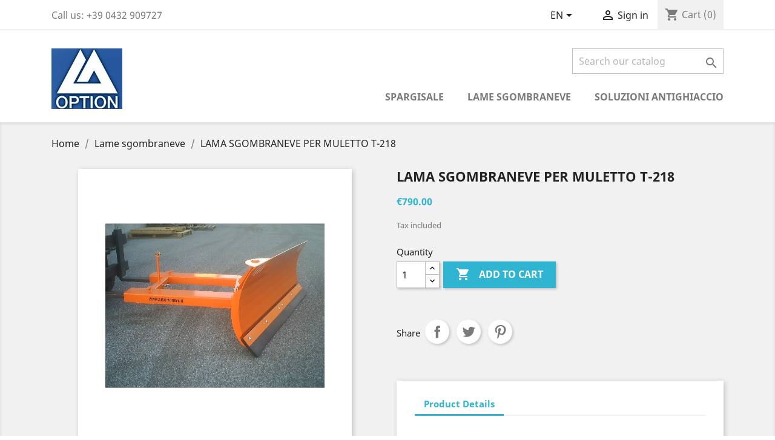

--- FILE ---
content_type: text/html; charset=utf-8
request_url: https://shop-rischioneve.it/en/lame-sgombraneve/54-lama-sgombraneve-per-muletto-t-218.html
body_size: 64018
content:
<!doctype html>
<html lang="en">

  <head>
    
       
<!-- Google Tag Manager -->
<script>(function(w,d,s,l,i){w[l]=w[l]||[];w[l].push({'gtm.start':
new Date().getTime(),event:'gtm.js'});var f=d.getElementsByTagName(s)[0],
j=d.createElement(s),dl=l!='dataLayer'?'&l='+l:'';j.async=true;j.src=
'https://www.googletagmanager.com/gtm.js?id='+i+dl;f.parentNode.insertBefore(j,f);
})(window,document,'script','dataLayer','GTM-NXKL3F7');</script>
<!-- End Google Tag Manager -->


 
  <meta charset="utf-8">


  <meta http-equiv="x-ua-compatible" content="ie=edge">


<meta name="google-site-verification" content="HgbDcd2dt8osacOCIVLrANZfWFRBxGJJp7fQV2ZHIXg" /><!-- Insacchettatrice -->
<meta name="google-site-verification" content="gZCHChFhAtKYjJe0tN5G-55emLHIG6hVpojPEs9ZmtM" /><!-- Rischio esondazione -->
<meta name="google-site-verification" content="0U5asWuEcPik_hMvupgddIF_lsIiPBZZ69qYEB4-Bdo" /><!-- Rischio neve -->



  <link rel="canonical" href="https://shop-rischioneve.it/en/lame-sgombraneve/54-lama-sgombraneve-per-muletto-t-218.html">

  <title>LAMA SGOMBRANEVE PER MULETTO T-218</title>
  <meta name="description" content="">
  <meta name="keywords" content="">
      
                  <link rel="alternate" href="https://shop-rischioneve.it/it/lame-sgombraneve/54-lama-sgombraneve-per-muletto-t-218.html" hreflang="it">
                  <link rel="alternate" href="https://shop-rischioneve.it/en/lame-sgombraneve/54-lama-sgombraneve-per-muletto-t-218.html" hreflang="en-US">
        



  <meta name="viewport" content="width=device-width, initial-scale=1">



  <link rel="icon" type="image/vnd.microsoft.icon" href="/img/favicon.ico?1615799517">
  <link rel="shortcut icon" type="image/x-icon" href="/img/favicon.ico?1615799517">



    <link rel="stylesheet" href="https://shop-rischioneve.it/themes/classic/assets/css/theme.css" type="text/css" media="all">
  <link rel="stylesheet" href="https://shop-rischioneve.it/modules/blockreassurance/views/dist/front.css" type="text/css" media="all">
  <link rel="stylesheet" href="/modules/ps_checkout/views/css/payments.css?version=3.6.1" type="text/css" media="all">
  <link rel="stylesheet" href="https://shop-rischioneve.it/modules/ps_socialfollow/views/css/ps_socialfollow.css" type="text/css" media="all">
  <link rel="stylesheet" href="https://shop-rischioneve.it/modules/nexixpay/views/css/front.css" type="text/css" media="all">
  <link rel="stylesheet" href="https://shop-rischioneve.it/modules/itcelinvoicefields/views/css/itcelinvoicefields_front.css" type="text/css" media="all">
  <link rel="stylesheet" href="https://shop-rischioneve.it/js/jquery/ui/themes/base/minified/jquery-ui.min.css" type="text/css" media="all">
  <link rel="stylesheet" href="https://shop-rischioneve.it/js/jquery/ui/themes/base/minified/jquery.ui.theme.min.css" type="text/css" media="all">
  <link rel="stylesheet" href="https://shop-rischioneve.it/modules/ps_imageslider/css/homeslider.css" type="text/css" media="all">
  <link rel="stylesheet" href="https://shop-rischioneve.it/themes/classic/assets/css/custom.css" type="text/css" media="all">




  

  <script type="text/javascript">
        var prestashop = {"cart":{"products":[],"totals":{"total":{"type":"total","label":"Total","amount":0,"value":"\u20ac0.00"},"total_including_tax":{"type":"total","label":"Total (tax incl.)","amount":0,"value":"\u20ac0.00"},"total_excluding_tax":{"type":"total","label":"Total (tax excl.)","amount":0,"value":"\u20ac0.00"}},"subtotals":{"products":{"type":"products","label":"Subtotal","amount":0,"value":"\u20ac0.00"},"discounts":null,"shipping":{"type":"shipping","label":"Shipping","amount":0,"value":"Free"},"tax":null},"products_count":0,"summary_string":"0 items","vouchers":{"allowed":0,"added":[]},"discounts":[],"minimalPurchase":0,"minimalPurchaseRequired":""},"currency":{"name":"Euro","iso_code":"EUR","iso_code_num":"978","sign":"\u20ac"},"customer":{"lastname":null,"firstname":null,"email":null,"birthday":null,"newsletter":null,"newsletter_date_add":null,"optin":null,"website":null,"company":null,"siret":null,"ape":null,"is_logged":false,"gender":{"type":null,"name":null},"addresses":[]},"language":{"name":"EN","iso_code":"en","locale":"en-US","language_code":"en-US","is_rtl":"0","date_format_lite":"Y-m-d","date_format_full":"Y-m-d H:i:s","id":2},"page":{"title":"","canonical":null,"meta":{"title":"LAMA SGOMBRANEVE PER MULETTO T-218","description":"","keywords":"","robots":"index"},"page_name":"product","body_classes":{"lang-en":true,"lang-rtl":false,"country-IT":true,"currency-EUR":true,"layout-full-width":true,"page-product":true,"tax-display-enabled":true,"product-id-54":true,"product-LAMA SGOMBRANEVE PER MULETTO T-218":true,"product-id-category-26":true,"product-id-manufacturer-0":true,"product-id-supplier-0":true,"product-available-for-order":true},"admin_notifications":[]},"shop":{"name":"OPTION s.r.l.","logo":"\/img\/option-logo-1571316957.jpg","stores_icon":"\/img\/logo_stores.png","favicon":"\/img\/favicon.ico"},"urls":{"base_url":"https:\/\/shop-rischioneve.it\/","current_url":"https:\/\/shop-rischioneve.it\/en\/lame-sgombraneve\/54-lama-sgombraneve-per-muletto-t-218.html","shop_domain_url":"https:\/\/shop-rischioneve.it","img_ps_url":"https:\/\/shop-rischioneve.it\/img\/","img_cat_url":"https:\/\/shop-rischioneve.it\/img\/c\/","img_lang_url":"https:\/\/shop-rischioneve.it\/img\/l\/","img_prod_url":"https:\/\/shop-rischioneve.it\/img\/p\/","img_manu_url":"https:\/\/shop-rischioneve.it\/img\/m\/","img_sup_url":"https:\/\/shop-rischioneve.it\/img\/su\/","img_ship_url":"https:\/\/shop-rischioneve.it\/img\/s\/","img_store_url":"https:\/\/shop-rischioneve.it\/img\/st\/","img_col_url":"https:\/\/shop-rischioneve.it\/img\/co\/","img_url":"https:\/\/shop-rischioneve.it\/themes\/classic\/assets\/img\/","css_url":"https:\/\/shop-rischioneve.it\/themes\/classic\/assets\/css\/","js_url":"https:\/\/shop-rischioneve.it\/themes\/classic\/assets\/js\/","pic_url":"https:\/\/shop-rischioneve.it\/upload\/","pages":{"address":"https:\/\/shop-rischioneve.it\/en\/indirizzo","addresses":"https:\/\/shop-rischioneve.it\/en\/indirizzi","authentication":"https:\/\/shop-rischioneve.it\/en\/login","cart":"https:\/\/shop-rischioneve.it\/en\/carrello","category":"https:\/\/shop-rischioneve.it\/en\/index.php?controller=category","cms":"https:\/\/shop-rischioneve.it\/en\/index.php?controller=cms","contact":"https:\/\/shop-rischioneve.it\/en\/contattaci","discount":"https:\/\/shop-rischioneve.it\/en\/buoni-sconto","guest_tracking":"https:\/\/shop-rischioneve.it\/en\/tracciatura-ospite","history":"https:\/\/shop-rischioneve.it\/en\/cronologia-ordini","identity":"https:\/\/shop-rischioneve.it\/en\/dati-personali","index":"https:\/\/shop-rischioneve.it\/en\/","my_account":"https:\/\/shop-rischioneve.it\/en\/account","order_confirmation":"https:\/\/shop-rischioneve.it\/en\/conferma-ordine","order_detail":"https:\/\/shop-rischioneve.it\/en\/index.php?controller=order-detail","order_follow":"https:\/\/shop-rischioneve.it\/en\/segui-ordine","order":"https:\/\/shop-rischioneve.it\/en\/ordine","order_return":"https:\/\/shop-rischioneve.it\/en\/index.php?controller=order-return","order_slip":"https:\/\/shop-rischioneve.it\/en\/buono-ordine","pagenotfound":"https:\/\/shop-rischioneve.it\/en\/pagina-non-trovata","password":"https:\/\/shop-rischioneve.it\/en\/recupero-password","pdf_invoice":"https:\/\/shop-rischioneve.it\/en\/index.php?controller=pdf-invoice","pdf_order_return":"https:\/\/shop-rischioneve.it\/en\/index.php?controller=pdf-order-return","pdf_order_slip":"https:\/\/shop-rischioneve.it\/en\/index.php?controller=pdf-order-slip","prices_drop":"https:\/\/shop-rischioneve.it\/en\/offerte","product":"https:\/\/shop-rischioneve.it\/en\/index.php?controller=product","search":"https:\/\/shop-rischioneve.it\/en\/ricerca","sitemap":"https:\/\/shop-rischioneve.it\/en\/Mappa del sito","stores":"https:\/\/shop-rischioneve.it\/en\/negozi","supplier":"https:\/\/shop-rischioneve.it\/en\/fornitori","register":"https:\/\/shop-rischioneve.it\/en\/login?create_account=1","order_login":"https:\/\/shop-rischioneve.it\/en\/ordine?login=1"},"alternative_langs":{"it":"https:\/\/shop-rischioneve.it\/it\/lame-sgombraneve\/54-lama-sgombraneve-per-muletto-t-218.html","en-US":"https:\/\/shop-rischioneve.it\/en\/lame-sgombraneve\/54-lama-sgombraneve-per-muletto-t-218.html"},"theme_assets":"\/themes\/classic\/assets\/","actions":{"logout":"https:\/\/shop-rischioneve.it\/en\/?mylogout="},"no_picture_image":{"bySize":{"small_default":{"url":"https:\/\/shop-rischioneve.it\/img\/p\/en-default-small_default.jpg","width":98,"height":98},"cart_default":{"url":"https:\/\/shop-rischioneve.it\/img\/p\/en-default-cart_default.jpg","width":125,"height":125},"home_default":{"url":"https:\/\/shop-rischioneve.it\/img\/p\/en-default-home_default.jpg","width":250,"height":250},"medium_default":{"url":"https:\/\/shop-rischioneve.it\/img\/p\/en-default-medium_default.jpg","width":452,"height":452},"large_default":{"url":"https:\/\/shop-rischioneve.it\/img\/p\/en-default-large_default.jpg","width":800,"height":800}},"small":{"url":"https:\/\/shop-rischioneve.it\/img\/p\/en-default-small_default.jpg","width":98,"height":98},"medium":{"url":"https:\/\/shop-rischioneve.it\/img\/p\/en-default-home_default.jpg","width":250,"height":250},"large":{"url":"https:\/\/shop-rischioneve.it\/img\/p\/en-default-large_default.jpg","width":800,"height":800},"legend":""}},"configuration":{"display_taxes_label":true,"display_prices_tax_incl":true,"is_catalog":false,"show_prices":true,"opt_in":{"partner":false},"quantity_discount":{"type":"discount","label":"Discount"},"voucher_enabled":0,"return_enabled":0},"field_required":[],"breadcrumb":{"links":[{"title":"Home","url":"https:\/\/shop-rischioneve.it\/en\/"},{"title":"Lame sgombraneve","url":"https:\/\/shop-rischioneve.it\/en\/26-lame-sgombraneve"},{"title":"LAMA SGOMBRANEVE PER MULETTO T-218","url":"https:\/\/shop-rischioneve.it\/en\/lame-sgombraneve\/54-lama-sgombraneve-per-muletto-t-218.html"}],"count":3},"link":{"protocol_link":"https:\/\/","protocol_content":"https:\/\/"},"time":1768855255,"static_token":"9f8020379d7386658c536bcb2ffec00b","token":"e3bc33aeb247908c3a23e32d1ed7948e"};
        var ps_checkout3dsEnabled = true;
        var ps_checkoutAutoRenderDisabled = false;
        var ps_checkoutCancelUrl = "https:\/\/shop-rischioneve.it\/en\/module\/ps_checkout\/cancel";
        var ps_checkoutCardBrands = ["MASTERCARD","VISA","AMEX"];
        var ps_checkoutCardFundingSourceImg = "\/modules\/ps_checkout\/views\/img\/payment-cards.png";
        var ps_checkoutCardLogos = {"AMEX":"\/modules\/ps_checkout\/views\/img\/amex.svg","CB_NATIONALE":"\/modules\/ps_checkout\/views\/img\/cb.svg","DINERS":"\/modules\/ps_checkout\/views\/img\/diners.svg","DISCOVER":"\/modules\/ps_checkout\/views\/img\/discover.svg","JCB":"\/modules\/ps_checkout\/views\/img\/jcb.svg","MAESTRO":"\/modules\/ps_checkout\/views\/img\/maestro.svg","MASTERCARD":"\/modules\/ps_checkout\/views\/img\/mastercard.svg","UNIONPAY":"\/modules\/ps_checkout\/views\/img\/unionpay.svg","VISA":"\/modules\/ps_checkout\/views\/img\/visa.svg"};
        var ps_checkoutCartProductCount = 0;
        var ps_checkoutCheckUrl = "https:\/\/shop-rischioneve.it\/en\/module\/ps_checkout\/check";
        var ps_checkoutCheckoutTranslations = {"checkout.go.back.link.title":"Go back to the Checkout","checkout.go.back.label":"Checkout","checkout.card.payment":"Card payment","checkout.page.heading":"Order summary","checkout.cart.empty":"Your shopping cart is empty.","checkout.page.subheading.card":"Card","checkout.page.subheading.paypal":"PayPal","checkout.payment.by.card":"You have chosen to pay by Card.","checkout.payment.by.paypal":"You have chosen to pay by PayPal.","checkout.order.summary":"Here is a short summary of your order:","checkout.order.amount.total":"The total amount of your order comes to","checkout.order.included.tax":"(tax incl.)","checkout.order.confirm.label":"Please confirm your order by clicking &quot;I confirm my order&quot;.","paypal.hosted-fields.label.card-name":"Card holder name","paypal.hosted-fields.placeholder.card-name":"Card holder name","paypal.hosted-fields.label.card-number":"Card number","paypal.hosted-fields.placeholder.card-number":"Card number","paypal.hosted-fields.label.expiration-date":"Expiry date","paypal.hosted-fields.placeholder.expiration-date":"MM\/YY","paypal.hosted-fields.label.cvv":"CVC","paypal.hosted-fields.placeholder.cvv":"XXX","payment-method-logos.title":"100% secure payments","express-button.cart.separator":"or","express-button.checkout.express-checkout":"Express Checkout","error.paypal-sdk":"No PayPal Javascript SDK Instance","checkout.payment.others.link.label":"Other payment methods","checkout.payment.others.confirm.button.label":"I confirm my order","checkout.form.error.label":"There was an error during the payment. Please try again or contact the support.","loader-component.label.header":"Thanks for your purchase!","loader-component.label.body":"Please wait, we are processing your payment","error.paypal-sdk.contingency.cancel":"Card holder authentication canceled, please choose another payment method or try again.","error.paypal-sdk.contingency.error":"An error occurred on card holder authentication, please choose another payment method or try again.","error.paypal-sdk.contingency.failure":"Card holder authentication failed, please choose another payment method or try again.","error.paypal-sdk.contingency.unknown":"Card holder authentication cannot be checked, please choose another payment method or try again."};
        var ps_checkoutCheckoutUrl = "https:\/\/shop-rischioneve.it\/en\/ordine";
        var ps_checkoutConfirmUrl = "https:\/\/shop-rischioneve.it\/en\/conferma-ordine";
        var ps_checkoutCreateUrl = "https:\/\/shop-rischioneve.it\/en\/module\/ps_checkout\/create";
        var ps_checkoutCspNonce = "";
        var ps_checkoutExpressCheckoutCartEnabled = false;
        var ps_checkoutExpressCheckoutOrderEnabled = false;
        var ps_checkoutExpressCheckoutProductEnabled = false;
        var ps_checkoutExpressCheckoutSelected = false;
        var ps_checkoutExpressCheckoutUrl = "https:\/\/shop-rischioneve.it\/en\/module\/ps_checkout\/ExpressCheckout";
        var ps_checkoutFundingSource = "paypal";
        var ps_checkoutFundingSourcesSorted = ["paylater","paypal","blik"];
        var ps_checkoutHostedFieldsContingencies = "SCA_WHEN_REQUIRED";
        var ps_checkoutHostedFieldsEnabled = false;
        var ps_checkoutHostedFieldsSelected = false;
        var ps_checkoutLoaderImage = "\/modules\/ps_checkout\/views\/img\/loader.svg";
        var ps_checkoutPartnerAttributionId = "PrestaShop_Cart_PSXO_PSDownload";
        var ps_checkoutPayLaterCartPageButtonEnabled = false;
        var ps_checkoutPayLaterCategoryPageBannerEnabled = false;
        var ps_checkoutPayLaterHomePageBannerEnabled = false;
        var ps_checkoutPayLaterOrderPageBannerEnabled = false;
        var ps_checkoutPayLaterOrderPageButtonEnabled = false;
        var ps_checkoutPayLaterOrderPageMessageEnabled = false;
        var ps_checkoutPayLaterProductPageBannerEnabled = false;
        var ps_checkoutPayLaterProductPageButtonEnabled = false;
        var ps_checkoutPayLaterProductPageMessageEnabled = false;
        var ps_checkoutPayPalButtonConfiguration = {"shape":"pill","label":"pay","color":"gold"};
        var ps_checkoutPayPalOrderId = "";
        var ps_checkoutPayPalSdkConfig = {"clientId":"AXjYFXWyb4xJCErTUDiFkzL0Ulnn-bMm4fal4G-1nQXQ1ZQxp06fOuE7naKUXGkq2TZpYSiI9xXbs4eo","merchantId":"PWPBMBM5CK5WJ","currency":"EUR","intent":"capture","commit":"false","vault":"false","integrationDate":"2022-14-06","dataPartnerAttributionId":"PrestaShop_Cart_PSXO_PSDownload","dataCspNonce":"","dataEnable3ds":"true","disableFunding":"bancontact,card,eps,giropay,ideal,mybank,p24","enableFunding":"paylater","components":"marks,funding-eligibility"};
        var ps_checkoutPayWithTranslations = {"paylater":"Pay in installments with PayPal Pay Later","paypal":"Pay with a PayPal account","blik":"Pay by BLIK"};
        var ps_checkoutPaymentMethodLogosTitleImg = "\/modules\/ps_checkout\/views\/img\/lock_checkout.svg";
        var ps_checkoutRenderPaymentMethodLogos = true;
        var ps_checkoutValidateUrl = "https:\/\/shop-rischioneve.it\/en\/module\/ps_checkout\/validate";
        var ps_checkoutVersion = "3.6.1";
        var psemailsubscription_subscription = "https:\/\/shop-rischioneve.it\/en\/module\/ps_emailsubscription\/subscription";
        var psr_icon_color = "#F19D76";
      </script>



  <script type="text/javascript">
    var show_warning_info = "";
    var show_warning_text = "You haven't insert Electronic Invoice Fields (PEC/SDI code) for One or more saved address. Edit your Addresses abd insert theese data in order to be able to receive the order's Electronic Invoice.";
    var errorDni = "The dni field is not valid";
    var errorVat = "The vat number field is not valid";
    var sdiError = "The SDI code field is not valid (7 alphanumeric chatacters)";
    var sdiErrorPA = "The SDI code field is not valid (6 alphanumeric chatacters)"
</script>
  <script type="text/javascript">
    (window.gaDevIds=window.gaDevIds||[]).push('d6YPbH');
    (function(i,s,o,g,r,a,m){i['GoogleAnalyticsObject']=r;i[r]=i[r]||function(){
      (i[r].q=i[r].q||[]).push(arguments)},i[r].l=1*new Date();a=s.createElement(o),
      m=s.getElementsByTagName(o)[0];a.async=1;a.src=g;m.parentNode.insertBefore(a,m)
    })(window,document,'script','https://www.google-analytics.com/analytics.js','ga');

          ga('create', 'UA-50358038-1', 'auto');
                      ga('send', 'pageview');
        ga('require', 'ec');
  </script>

 <script type="text/javascript">
            
        document.addEventListener('DOMContentLoaded', function() {
            if (typeof GoogleAnalyticEnhancedECommerce !== 'undefined') {
                var MBG = GoogleAnalyticEnhancedECommerce;
                MBG.setCurrency('EUR');
                MBG.add({"id":62,"name":"contenitore-per-sale-sba-100-lt-peso-12-kg","category":"home","brand":"","variant":"","type":"typical","position":"0","quantity":1,"list":"product","url":"https%3A%2F%2Fshop-rischioneve.it%2Fen%2Fhome%2F62-contenitore-per-sale-sba-100-lt-peso-12-kg-.html","price":341.6},'',true);MBG.add({"id":63,"name":"copy-of-contenitore-per-sale-sba-100-lt-peso-12-kg","category":"home","brand":"","variant":"","type":"typical","position":1,"quantity":1,"list":"product","url":"https%3A%2F%2Fshop-rischioneve.it%2Fen%2Fhome%2F63-contenitore-per-sale-sba-100-lt-peso-12-kg-.html","price":536.8},'',true);MBG.add({"id":64,"name":"copy-of-contenitore-per-sale-sba-100-lt-peso-12-kg","category":"home","brand":"","variant":"","type":"typical","position":2,"quantity":1,"list":"product","url":"https%3A%2F%2Fshop-rischioneve.it%2Fen%2Fhome%2F64-contenitore-per-sale-sba-100-lt-peso-12-kg-.html","price":683.2},'',true);MBG.addProductClick({"id":62,"name":"contenitore-per-sale-sba-100-lt-peso-12-kg","category":"home","brand":"","variant":"","type":"typical","position":"0","quantity":1,"list":"product","url":"https%3A%2F%2Fshop-rischioneve.it%2Fen%2Fhome%2F62-contenitore-per-sale-sba-100-lt-peso-12-kg-.html","price":341.6});MBG.addProductClick({"id":63,"name":"copy-of-contenitore-per-sale-sba-100-lt-peso-12-kg","category":"home","brand":"","variant":"","type":"typical","position":1,"quantity":1,"list":"product","url":"https%3A%2F%2Fshop-rischioneve.it%2Fen%2Fhome%2F63-contenitore-per-sale-sba-100-lt-peso-12-kg-.html","price":536.8});MBG.addProductClick({"id":64,"name":"copy-of-contenitore-per-sale-sba-100-lt-peso-12-kg","category":"home","brand":"","variant":"","type":"typical","position":2,"quantity":1,"list":"product","url":"https%3A%2F%2Fshop-rischioneve.it%2Fen%2Fhome%2F64-contenitore-per-sale-sba-100-lt-peso-12-kg-.html","price":683.2});
            }
        });
        
    </script>




    
  <meta property="og:type" content="product">
  <meta property="og:url" content="https://shop-rischioneve.it/en/lame-sgombraneve/54-lama-sgombraneve-per-muletto-t-218.html">
  <meta property="og:title" content="LAMA SGOMBRANEVE PER MULETTO T-218">
  <meta property="og:site_name" content="OPTION s.r.l.">
  <meta property="og:description" content="">
  <meta property="og:image" content="https://shop-rischioneve.it/111-large_default/lama-sgombraneve-per-muletto-t-218.jpg">
      <meta property="product:pretax_price:amount" content="647.540984">
    <meta property="product:pretax_price:currency" content="EUR">
    <meta property="product:price:amount" content="790">
    <meta property="product:price:currency" content="EUR">
    
  </head>

  <body id="product" class="lang-en country-it currency-eur layout-full-width page-product tax-display-enabled product-id-54 product-lama-sgombraneve-per-muletto-t-218 product-id-category-26 product-id-manufacturer-0 product-id-supplier-0 product-available-for-order">

    
      
    

    <main>
      
              

      <header id="header">
        
           
<!-- Google Tag Manager (noscript) -->
<noscript><iframe src="https://www.googletagmanager.com/ns.html?id=GTM-NXKL3F7"
height="0" width="0" style="display:none;visibility:hidden"></iframe></noscript>
<!-- End Google Tag Manager (noscript) -->
 

  <div class="header-banner">
    
  </div>



  <nav class="header-nav">
    <div class="container">
      <div class="row">
        <div class="hidden-sm-down">
          <div class="col-md-5 col-xs-12">
            <div id="_desktop_contact_link">
  <div id="contact-link">
                Call us: <span>+39 0432 909727</span>
      </div>
</div>

          </div>
          <div class="col-md-7 right-nav">
              <div id="_desktop_language_selector">
  <div class="language-selector-wrapper">
    <span id="language-selector-label" class="hidden-md-up">Language:</span>
    <div class="language-selector dropdown js-dropdown">
      <button data-toggle="dropdown" class="hidden-sm-down btn-unstyle" aria-haspopup="true" aria-expanded="false" aria-label="Language dropdown">
        <span class="expand-more">EN</span>
        <i class="material-icons expand-more">&#xE5C5;</i>
      </button>
      <ul class="dropdown-menu hidden-sm-down" aria-labelledby="language-selector-label">
                  <li >
            <a href="https://shop-rischioneve.it/it/lame-sgombraneve/54-lama-sgombraneve-per-muletto-t-218.html" class="dropdown-item" data-iso-code="it">IT</a>
          </li>
                  <li  class="current" >
            <a href="https://shop-rischioneve.it/en/lame-sgombraneve/54-lama-sgombraneve-per-muletto-t-218.html" class="dropdown-item" data-iso-code="en">EN</a>
          </li>
              </ul>
      <select class="link hidden-md-up" aria-labelledby="language-selector-label">
                  <option value="https://shop-rischioneve.it/it/lame-sgombraneve/54-lama-sgombraneve-per-muletto-t-218.html" data-iso-code="it">
            IT
          </option>
                  <option value="https://shop-rischioneve.it/en/lame-sgombraneve/54-lama-sgombraneve-per-muletto-t-218.html" selected="selected" data-iso-code="en">
            EN
          </option>
              </select>
    </div>
  </div>
</div>
<div id="_desktop_user_info">
  <div class="user-info">
          <a
        href="https://shop-rischioneve.it/en/account"
        title="Log in to your customer account"
        rel="nofollow"
      >
        <i class="material-icons">&#xE7FF;</i>
        <span class="hidden-sm-down">Sign in</span>
      </a>
      </div>
</div>
<div id="_desktop_cart">
  <div class="blockcart cart-preview inactive" data-refresh-url="//shop-rischioneve.it/en/module/ps_shoppingcart/ajax">
    <div class="header">
              <i class="material-icons shopping-cart">shopping_cart</i>
        <span class="hidden-sm-down">Cart</span>
        <span class="cart-products-count">(0)</span>
          </div>
  </div>
</div>

          </div>
        </div>
        <div class="hidden-md-up text-sm-center mobile">
          <div class="float-xs-left" id="menu-icon">
            <i class="material-icons d-inline">&#xE5D2;</i>
          </div>
          <div class="float-xs-right" id="_mobile_cart"></div>
          <div class="float-xs-right" id="_mobile_user_info"></div>
          <div class="top-logo" id="_mobile_logo"></div>
          <div class="clearfix"></div>
        </div>
      </div>
    </div>
  </nav>



  <div class="header-top">
    <div class="container">
       <div class="row">
        <div class="col-md-2 hidden-sm-down" id="_desktop_logo">
                            <a href="https://shop-rischioneve.it/">
                  <img class="logo img-responsive" src="/img/option-logo-1571316957.jpg" alt="OPTION s.r.l.">
                </a>
                    </div>
        <div class="col-md-10 col-sm-12 position-static">
          <!-- Block search module TOP -->
<div id="search_widget" class="search-widget" data-search-controller-url="//shop-rischioneve.it/en/ricerca">
	<form method="get" action="//shop-rischioneve.it/en/ricerca">
		<input type="hidden" name="controller" value="search">
		<input type="text" name="s" value="" placeholder="Search our catalog" aria-label="Search">
		<button type="submit">
			<i class="material-icons search">&#xE8B6;</i>
      <span class="hidden-xl-down">Search</span>
		</button>
	</form>
</div>
<!-- /Block search module TOP -->


<div class="menu js-top-menu position-static hidden-sm-down" id="_desktop_top_menu">
    
          <ul class="top-menu" id="top-menu" data-depth="0">
                    <li class="category" id="category-22">
                          <a
                class="dropdown-item"
                href="https://shop-rischioneve.it/en/22-spargisale" data-depth="0"
                              >
                                                                      <span class="float-xs-right hidden-md-up">
                    <span data-target="#top_sub_menu_82889" data-toggle="collapse" class="navbar-toggler collapse-icons">
                      <i class="material-icons add">&#xE313;</i>
                      <i class="material-icons remove">&#xE316;</i>
                    </span>
                  </span>
                                Spargisale
              </a>
                            <div  class="popover sub-menu js-sub-menu collapse" id="top_sub_menu_82889">
                
          <ul class="top-menu"  data-depth="1">
                    <li class="category" id="category-23">
                          <a
                class="dropdown-item dropdown-submenu"
                href="https://shop-rischioneve.it/en/23-spargisale-manuali" data-depth="1"
                              >
                                Spargisale Manuali
              </a>
                          </li>
                    <li class="category" id="category-24">
                          <a
                class="dropdown-item dropdown-submenu"
                href="https://shop-rischioneve.it/en/24-spargisale-per-trattore" data-depth="1"
                              >
                                Spargisale per trattore
              </a>
                          </li>
                    <li class="category" id="category-25">
                          <a
                class="dropdown-item dropdown-submenu"
                href="https://shop-rischioneve.it/en/25-spargisale-carrellati" data-depth="1"
                              >
                                Spargisale carrellati
              </a>
                          </li>
              </ul>
    
              </div>
                          </li>
                    <li class="category" id="category-26">
                          <a
                class="dropdown-item"
                href="https://shop-rischioneve.it/en/26-lame-sgombraneve" data-depth="0"
                              >
                                Lame sgombraneve
              </a>
                          </li>
                    <li class="category" id="category-27">
                          <a
                class="dropdown-item"
                href="https://shop-rischioneve.it/en/27-soluzioni-antighiaccio" data-depth="0"
                              >
                                Soluzioni antighiaccio
              </a>
                          </li>
              </ul>
    
    <div class="clearfix"></div>
</div>

          <div class="clearfix"></div>
        </div>
      </div>
      <div id="mobile_top_menu_wrapper" class="row hidden-md-up" style="display:none;">
        <div class="js-top-menu mobile" id="_mobile_top_menu"></div>
        <div class="js-top-menu-bottom">
          <div id="_mobile_currency_selector"></div>
          <div id="_mobile_language_selector"></div>
          <div id="_mobile_contact_link"></div>
        </div>
      </div>
    </div>
  </div>
  

        
      </header>

      
        
<aside id="notifications">
  <div class="container">
    
    
    
      </div>
</aside>
      

      <section id="wrapper">
        
        <div class="container">
          
            <nav data-depth="3" class="breadcrumb hidden-sm-down">
  <ol itemscope itemtype="http://schema.org/BreadcrumbList">
    
              
          <li itemprop="itemListElement" itemscope itemtype="http://schema.org/ListItem">
            <a itemprop="item" href="https://shop-rischioneve.it/en/">
              <span itemprop="name">Home</span>
            </a>
            <meta itemprop="position" content="1">
          </li>
        
              
          <li itemprop="itemListElement" itemscope itemtype="http://schema.org/ListItem">
            <a itemprop="item" href="https://shop-rischioneve.it/en/26-lame-sgombraneve">
              <span itemprop="name">Lame sgombraneve</span>
            </a>
            <meta itemprop="position" content="2">
          </li>
        
              
          <li itemprop="itemListElement" itemscope itemtype="http://schema.org/ListItem">
            <a itemprop="item" href="https://shop-rischioneve.it/en/lame-sgombraneve/54-lama-sgombraneve-per-muletto-t-218.html">
              <span itemprop="name">LAMA SGOMBRANEVE PER MULETTO T-218</span>
            </a>
            <meta itemprop="position" content="3">
          </li>
        
          
  </ol>
</nav>
          

          

          
  <div id="content-wrapper">
    
    

  <section id="main" itemscope itemtype="https://schema.org/Product">
    <meta itemprop="url" content="https://shop-rischioneve.it/en/lame-sgombraneve/54-lama-sgombraneve-per-muletto-t-218.html">

    <div class="row">
      <div class="col-md-6">
        
          <section class="page-content" id="content">
            
              <!-- @todo: use include file='catalog/_partials/product-flags.tpl'} -->
              
                <ul class="product-flags">
                                  </ul>
              

              
                <div class="images-container">
  
    <div class="product-cover">
              <img class="js-qv-product-cover" src="https://shop-rischioneve.it/111-large_default/lama-sgombraneve-per-muletto-t-218.jpg" alt="" title="" style="width:100%;" itemprop="image">
        <div class="layer hidden-sm-down" data-toggle="modal" data-target="#product-modal">
          <i class="material-icons zoom-in">&#xE8FF;</i>
        </div>
          </div>
  

  
    <div class="js-qv-mask mask">
      <ul class="product-images js-qv-product-images">
                  <li class="thumb-container">
            <img
              class="thumb js-thumb  selected "
              data-image-medium-src="https://shop-rischioneve.it/111-medium_default/lama-sgombraneve-per-muletto-t-218.jpg"
              data-image-large-src="https://shop-rischioneve.it/111-large_default/lama-sgombraneve-per-muletto-t-218.jpg"
              src="https://shop-rischioneve.it/111-home_default/lama-sgombraneve-per-muletto-t-218.jpg"
              alt=""
              title=""
              width="100"
              itemprop="image"
            >
          </li>
                  <li class="thumb-container">
            <img
              class="thumb js-thumb "
              data-image-medium-src="https://shop-rischioneve.it/112-medium_default/lama-sgombraneve-per-muletto-t-218.jpg"
              data-image-large-src="https://shop-rischioneve.it/112-large_default/lama-sgombraneve-per-muletto-t-218.jpg"
              src="https://shop-rischioneve.it/112-home_default/lama-sgombraneve-per-muletto-t-218.jpg"
              alt=""
              title=""
              width="100"
              itemprop="image"
            >
          </li>
                  <li class="thumb-container">
            <img
              class="thumb js-thumb "
              data-image-medium-src="https://shop-rischioneve.it/113-medium_default/lama-sgombraneve-per-muletto-t-218.jpg"
              data-image-large-src="https://shop-rischioneve.it/113-large_default/lama-sgombraneve-per-muletto-t-218.jpg"
              src="https://shop-rischioneve.it/113-home_default/lama-sgombraneve-per-muletto-t-218.jpg"
              alt=""
              title=""
              width="100"
              itemprop="image"
            >
          </li>
              </ul>
    </div>
  
</div>

              
              <div class="scroll-box-arrows">
                <i class="material-icons left">&#xE314;</i>
                <i class="material-icons right">&#xE315;</i>
              </div>

            
          </section>
        
        </div>
        <div class="col-md-6">
          
            
              <h1 class="h1" itemprop="name">LAMA SGOMBRANEVE PER MULETTO T-218</h1>
            
          
          
              <div class="product-prices">
    
          

    
      <div
        class="product-price h5 "
        itemprop="offers"
        itemscope
        itemtype="https://schema.org/Offer"
      >
        <link itemprop="availability" href="https://schema.org/InStock"/>
        <meta itemprop="priceCurrency" content="EUR">

        <div class="current-price">
          <span itemprop="price" content="790">€790.00</span>

                  </div>

        
                  
      </div>
    

    
          

    
          

    
          

    

    <div class="tax-shipping-delivery-label">
              Tax included
            
      
                        </div>
  </div>
          

          <div class="product-information">
            
              <div id="product-description-short-54" itemprop="description"></div>
            

            
            <div class="product-actions">
              
                <form action="https://shop-rischioneve.it/en/carrello" method="post" id="add-to-cart-or-refresh">
                  <input type="hidden" name="token" value="9f8020379d7386658c536bcb2ffec00b">
                  <input type="hidden" name="id_product" value="54" id="product_page_product_id">
                  <input type="hidden" name="id_customization" value="0" id="product_customization_id">

                  
                    <div class="product-variants">
  </div>
                  

                  
                                      

                  
                    <section class="product-discounts">
  </section>
                  

                  
                    <div class="product-add-to-cart">
      <span class="control-label">Quantity</span>

    
      <div class="product-quantity clearfix">
        <div class="qty">
          <input
            type="number"
            name="qty"
            id="quantity_wanted"
            value="1"
            class="input-group"
            min="1"
            aria-label="Quantity"
          >
        </div>

        <div class="add">
          <button
            class="btn btn-primary add-to-cart"
            data-button-action="add-to-cart"
            type="submit"
                      >
            <i class="material-icons shopping-cart">&#xE547;</i>
            Add to cart
          </button>
        </div>

        
      </div>
    

    
      <span id="product-availability">
              </span>
    

    
      <p class="product-minimal-quantity">
              </p>
    
  </div>
                  

                  
                    <div class="product-additional-info">
  

      <div class="social-sharing">
      <span>Share</span>
      <ul>
                  <li class="facebook icon-gray"><a href="https://www.facebook.com/sharer.php?u=https%3A%2F%2Fshop-rischioneve.it%2Fen%2Flame-sgombraneve%2F54-lama-sgombraneve-per-muletto-t-218.html" class="text-hide" title="Share" target="_blank">Share</a></li>
                  <li class="twitter icon-gray"><a href="https://twitter.com/intent/tweet?text=LAMA+SGOMBRANEVE+PER+MULETTO+T-218 https%3A%2F%2Fshop-rischioneve.it%2Fen%2Flame-sgombraneve%2F54-lama-sgombraneve-per-muletto-t-218.html" class="text-hide" title="Tweet" target="_blank">Tweet</a></li>
                  <li class="pinterest icon-gray"><a href="https://www.pinterest.com/pin/create/button/?media=https%3A%2F%2Fshop-rischioneve.it%2F111%2Flama-sgombraneve-per-muletto-t-218.jpg&amp;url=https%3A%2F%2Fshop-rischioneve.it%2Fen%2Flame-sgombraneve%2F54-lama-sgombraneve-per-muletto-t-218.html" class="text-hide" title="Pinterest" target="_blank">Pinterest</a></li>
              </ul>
    </div>
  

</div>
                  

                                    
                </form>
              

            </div>

            
              <div class="blockreassurance_product">
        <div class="clearfix"></div>
</div>

            

            
              <div class="tabs">
                <ul class="nav nav-tabs" role="tablist">
                                    <li class="nav-item">
                    <a
                      class="nav-link active"
                      data-toggle="tab"
                      href="#product-details"
                      role="tab"
                      aria-controls="product-details"
                       aria-selected="true">Product Details</a>
                  </li>
                                                    </ul>

                <div class="tab-content" id="tab-content">
                 <div class="tab-pane fade in" id="description" role="tabpanel">
                   
                     <div class="product-description"></div>
                   
                 </div>

                 
                   <div class="tab-pane fade in active"
     id="product-details"
     data-product="{&quot;id_shop_default&quot;:&quot;2&quot;,&quot;id_manufacturer&quot;:&quot;0&quot;,&quot;id_supplier&quot;:&quot;0&quot;,&quot;reference&quot;:&quot;&quot;,&quot;is_virtual&quot;:&quot;0&quot;,&quot;delivery_in_stock&quot;:&quot;&quot;,&quot;delivery_out_stock&quot;:&quot;&quot;,&quot;id_category_default&quot;:&quot;26&quot;,&quot;on_sale&quot;:&quot;0&quot;,&quot;online_only&quot;:&quot;0&quot;,&quot;ecotax&quot;:0,&quot;minimal_quantity&quot;:&quot;1&quot;,&quot;low_stock_threshold&quot;:null,&quot;low_stock_alert&quot;:&quot;0&quot;,&quot;price&quot;:&quot;\u20ac790.00&quot;,&quot;unity&quot;:&quot;&quot;,&quot;unit_price_ratio&quot;:&quot;0.000000&quot;,&quot;additional_shipping_cost&quot;:&quot;135.00&quot;,&quot;customizable&quot;:&quot;0&quot;,&quot;text_fields&quot;:&quot;0&quot;,&quot;uploadable_files&quot;:&quot;0&quot;,&quot;redirect_type&quot;:&quot;301-category&quot;,&quot;id_type_redirected&quot;:&quot;0&quot;,&quot;available_for_order&quot;:&quot;1&quot;,&quot;available_date&quot;:&quot;0000-00-00&quot;,&quot;show_condition&quot;:&quot;0&quot;,&quot;condition&quot;:&quot;new&quot;,&quot;show_price&quot;:&quot;1&quot;,&quot;indexed&quot;:&quot;1&quot;,&quot;visibility&quot;:&quot;both&quot;,&quot;cache_default_attribute&quot;:&quot;0&quot;,&quot;advanced_stock_management&quot;:&quot;0&quot;,&quot;date_add&quot;:&quot;2020-03-06 11:38:30&quot;,&quot;date_upd&quot;:&quot;2024-11-19 09:31:10&quot;,&quot;pack_stock_type&quot;:&quot;3&quot;,&quot;meta_description&quot;:&quot;&quot;,&quot;meta_keywords&quot;:&quot;&quot;,&quot;meta_title&quot;:&quot;&quot;,&quot;link_rewrite&quot;:&quot;lama-sgombraneve-per-muletto-t-218&quot;,&quot;name&quot;:&quot;LAMA SGOMBRANEVE PER MULETTO T-218&quot;,&quot;description&quot;:&quot;&quot;,&quot;description_short&quot;:&quot;&quot;,&quot;available_now&quot;:&quot;&quot;,&quot;available_later&quot;:&quot;&quot;,&quot;id&quot;:54,&quot;id_product&quot;:54,&quot;out_of_stock&quot;:2,&quot;new&quot;:0,&quot;id_product_attribute&quot;:&quot;0&quot;,&quot;quantity_wanted&quot;:1,&quot;extraContent&quot;:[],&quot;allow_oosp&quot;:0,&quot;category&quot;:&quot;lame-sgombraneve&quot;,&quot;category_name&quot;:&quot;Lame sgombraneve&quot;,&quot;link&quot;:&quot;https:\/\/shop-rischioneve.it\/en\/lame-sgombraneve\/54-lama-sgombraneve-per-muletto-t-218.html&quot;,&quot;attribute_price&quot;:0,&quot;price_tax_exc&quot;:647.540984,&quot;price_without_reduction&quot;:790,&quot;reduction&quot;:0,&quot;specific_prices&quot;:[],&quot;quantity&quot;:8,&quot;quantity_all_versions&quot;:8,&quot;id_image&quot;:&quot;en-default&quot;,&quot;features&quot;:[],&quot;attachments&quot;:[],&quot;virtual&quot;:0,&quot;pack&quot;:0,&quot;packItems&quot;:[],&quot;nopackprice&quot;:0,&quot;customization_required&quot;:false,&quot;rate&quot;:22,&quot;tax_name&quot;:&quot;IVA IT 22%&quot;,&quot;ecotax_rate&quot;:0,&quot;unit_price&quot;:&quot;&quot;,&quot;customizations&quot;:{&quot;fields&quot;:[]},&quot;id_customization&quot;:0,&quot;is_customizable&quot;:false,&quot;show_quantities&quot;:false,&quot;quantity_label&quot;:&quot;Items&quot;,&quot;quantity_discounts&quot;:[],&quot;customer_group_discount&quot;:0,&quot;images&quot;:[{&quot;bySize&quot;:{&quot;small_default&quot;:{&quot;url&quot;:&quot;https:\/\/shop-rischioneve.it\/111-small_default\/lama-sgombraneve-per-muletto-t-218.jpg&quot;,&quot;width&quot;:98,&quot;height&quot;:98},&quot;cart_default&quot;:{&quot;url&quot;:&quot;https:\/\/shop-rischioneve.it\/111-cart_default\/lama-sgombraneve-per-muletto-t-218.jpg&quot;,&quot;width&quot;:125,&quot;height&quot;:125},&quot;home_default&quot;:{&quot;url&quot;:&quot;https:\/\/shop-rischioneve.it\/111-home_default\/lama-sgombraneve-per-muletto-t-218.jpg&quot;,&quot;width&quot;:250,&quot;height&quot;:250},&quot;medium_default&quot;:{&quot;url&quot;:&quot;https:\/\/shop-rischioneve.it\/111-medium_default\/lama-sgombraneve-per-muletto-t-218.jpg&quot;,&quot;width&quot;:452,&quot;height&quot;:452},&quot;large_default&quot;:{&quot;url&quot;:&quot;https:\/\/shop-rischioneve.it\/111-large_default\/lama-sgombraneve-per-muletto-t-218.jpg&quot;,&quot;width&quot;:800,&quot;height&quot;:800}},&quot;small&quot;:{&quot;url&quot;:&quot;https:\/\/shop-rischioneve.it\/111-small_default\/lama-sgombraneve-per-muletto-t-218.jpg&quot;,&quot;width&quot;:98,&quot;height&quot;:98},&quot;medium&quot;:{&quot;url&quot;:&quot;https:\/\/shop-rischioneve.it\/111-home_default\/lama-sgombraneve-per-muletto-t-218.jpg&quot;,&quot;width&quot;:250,&quot;height&quot;:250},&quot;large&quot;:{&quot;url&quot;:&quot;https:\/\/shop-rischioneve.it\/111-large_default\/lama-sgombraneve-per-muletto-t-218.jpg&quot;,&quot;width&quot;:800,&quot;height&quot;:800},&quot;legend&quot;:&quot;&quot;,&quot;cover&quot;:&quot;1&quot;,&quot;id_image&quot;:&quot;111&quot;,&quot;position&quot;:&quot;1&quot;,&quot;associatedVariants&quot;:[]},{&quot;bySize&quot;:{&quot;small_default&quot;:{&quot;url&quot;:&quot;https:\/\/shop-rischioneve.it\/112-small_default\/lama-sgombraneve-per-muletto-t-218.jpg&quot;,&quot;width&quot;:98,&quot;height&quot;:98},&quot;cart_default&quot;:{&quot;url&quot;:&quot;https:\/\/shop-rischioneve.it\/112-cart_default\/lama-sgombraneve-per-muletto-t-218.jpg&quot;,&quot;width&quot;:125,&quot;height&quot;:125},&quot;home_default&quot;:{&quot;url&quot;:&quot;https:\/\/shop-rischioneve.it\/112-home_default\/lama-sgombraneve-per-muletto-t-218.jpg&quot;,&quot;width&quot;:250,&quot;height&quot;:250},&quot;medium_default&quot;:{&quot;url&quot;:&quot;https:\/\/shop-rischioneve.it\/112-medium_default\/lama-sgombraneve-per-muletto-t-218.jpg&quot;,&quot;width&quot;:452,&quot;height&quot;:452},&quot;large_default&quot;:{&quot;url&quot;:&quot;https:\/\/shop-rischioneve.it\/112-large_default\/lama-sgombraneve-per-muletto-t-218.jpg&quot;,&quot;width&quot;:800,&quot;height&quot;:800}},&quot;small&quot;:{&quot;url&quot;:&quot;https:\/\/shop-rischioneve.it\/112-small_default\/lama-sgombraneve-per-muletto-t-218.jpg&quot;,&quot;width&quot;:98,&quot;height&quot;:98},&quot;medium&quot;:{&quot;url&quot;:&quot;https:\/\/shop-rischioneve.it\/112-home_default\/lama-sgombraneve-per-muletto-t-218.jpg&quot;,&quot;width&quot;:250,&quot;height&quot;:250},&quot;large&quot;:{&quot;url&quot;:&quot;https:\/\/shop-rischioneve.it\/112-large_default\/lama-sgombraneve-per-muletto-t-218.jpg&quot;,&quot;width&quot;:800,&quot;height&quot;:800},&quot;legend&quot;:&quot;&quot;,&quot;cover&quot;:null,&quot;id_image&quot;:&quot;112&quot;,&quot;position&quot;:&quot;2&quot;,&quot;associatedVariants&quot;:[]},{&quot;bySize&quot;:{&quot;small_default&quot;:{&quot;url&quot;:&quot;https:\/\/shop-rischioneve.it\/113-small_default\/lama-sgombraneve-per-muletto-t-218.jpg&quot;,&quot;width&quot;:98,&quot;height&quot;:98},&quot;cart_default&quot;:{&quot;url&quot;:&quot;https:\/\/shop-rischioneve.it\/113-cart_default\/lama-sgombraneve-per-muletto-t-218.jpg&quot;,&quot;width&quot;:125,&quot;height&quot;:125},&quot;home_default&quot;:{&quot;url&quot;:&quot;https:\/\/shop-rischioneve.it\/113-home_default\/lama-sgombraneve-per-muletto-t-218.jpg&quot;,&quot;width&quot;:250,&quot;height&quot;:250},&quot;medium_default&quot;:{&quot;url&quot;:&quot;https:\/\/shop-rischioneve.it\/113-medium_default\/lama-sgombraneve-per-muletto-t-218.jpg&quot;,&quot;width&quot;:452,&quot;height&quot;:452},&quot;large_default&quot;:{&quot;url&quot;:&quot;https:\/\/shop-rischioneve.it\/113-large_default\/lama-sgombraneve-per-muletto-t-218.jpg&quot;,&quot;width&quot;:800,&quot;height&quot;:800}},&quot;small&quot;:{&quot;url&quot;:&quot;https:\/\/shop-rischioneve.it\/113-small_default\/lama-sgombraneve-per-muletto-t-218.jpg&quot;,&quot;width&quot;:98,&quot;height&quot;:98},&quot;medium&quot;:{&quot;url&quot;:&quot;https:\/\/shop-rischioneve.it\/113-home_default\/lama-sgombraneve-per-muletto-t-218.jpg&quot;,&quot;width&quot;:250,&quot;height&quot;:250},&quot;large&quot;:{&quot;url&quot;:&quot;https:\/\/shop-rischioneve.it\/113-large_default\/lama-sgombraneve-per-muletto-t-218.jpg&quot;,&quot;width&quot;:800,&quot;height&quot;:800},&quot;legend&quot;:&quot;&quot;,&quot;cover&quot;:null,&quot;id_image&quot;:&quot;113&quot;,&quot;position&quot;:&quot;3&quot;,&quot;associatedVariants&quot;:[]}],&quot;cover&quot;:{&quot;bySize&quot;:{&quot;small_default&quot;:{&quot;url&quot;:&quot;https:\/\/shop-rischioneve.it\/111-small_default\/lama-sgombraneve-per-muletto-t-218.jpg&quot;,&quot;width&quot;:98,&quot;height&quot;:98},&quot;cart_default&quot;:{&quot;url&quot;:&quot;https:\/\/shop-rischioneve.it\/111-cart_default\/lama-sgombraneve-per-muletto-t-218.jpg&quot;,&quot;width&quot;:125,&quot;height&quot;:125},&quot;home_default&quot;:{&quot;url&quot;:&quot;https:\/\/shop-rischioneve.it\/111-home_default\/lama-sgombraneve-per-muletto-t-218.jpg&quot;,&quot;width&quot;:250,&quot;height&quot;:250},&quot;medium_default&quot;:{&quot;url&quot;:&quot;https:\/\/shop-rischioneve.it\/111-medium_default\/lama-sgombraneve-per-muletto-t-218.jpg&quot;,&quot;width&quot;:452,&quot;height&quot;:452},&quot;large_default&quot;:{&quot;url&quot;:&quot;https:\/\/shop-rischioneve.it\/111-large_default\/lama-sgombraneve-per-muletto-t-218.jpg&quot;,&quot;width&quot;:800,&quot;height&quot;:800}},&quot;small&quot;:{&quot;url&quot;:&quot;https:\/\/shop-rischioneve.it\/111-small_default\/lama-sgombraneve-per-muletto-t-218.jpg&quot;,&quot;width&quot;:98,&quot;height&quot;:98},&quot;medium&quot;:{&quot;url&quot;:&quot;https:\/\/shop-rischioneve.it\/111-home_default\/lama-sgombraneve-per-muletto-t-218.jpg&quot;,&quot;width&quot;:250,&quot;height&quot;:250},&quot;large&quot;:{&quot;url&quot;:&quot;https:\/\/shop-rischioneve.it\/111-large_default\/lama-sgombraneve-per-muletto-t-218.jpg&quot;,&quot;width&quot;:800,&quot;height&quot;:800},&quot;legend&quot;:&quot;&quot;,&quot;cover&quot;:&quot;1&quot;,&quot;id_image&quot;:&quot;111&quot;,&quot;position&quot;:&quot;1&quot;,&quot;associatedVariants&quot;:[]},&quot;has_discount&quot;:false,&quot;discount_type&quot;:null,&quot;discount_percentage&quot;:null,&quot;discount_percentage_absolute&quot;:null,&quot;discount_amount&quot;:null,&quot;discount_amount_to_display&quot;:null,&quot;price_amount&quot;:790,&quot;unit_price_full&quot;:&quot;&quot;,&quot;show_availability&quot;:true,&quot;availability_date&quot;:null,&quot;availability_message&quot;:&quot;&quot;,&quot;availability&quot;:&quot;available&quot;}"
     role="tabpanel"
  >
  
          

  
      

  
      

  
    <div class="product-out-of-stock">
      
    </div>
  

  
      

    
      

  
      
</div>
                 

                 
                                    

                               </div>  
            </div>
          
        </div>
      </div>
    </div>

    
          

    
       <script type="text/javascript">
            
        document.addEventListener('DOMContentLoaded', function() {
            if (typeof GoogleAnalyticEnhancedECommerce !== 'undefined') {
                var MBG = GoogleAnalyticEnhancedECommerce;
                MBG.setCurrency('EUR');
                MBG.addProductDetailView({"id":54,"name":"lama-sgombraneve-per-muletto-t-218","category":"lame-sgombraneve","brand":"","variant":"","type":"typical","position":"0","quantity":1,"list":"product","url":"https%3A%2F%2Fshop-rischioneve.it%2Fen%2Flame-sgombraneve%2F54-lama-sgombraneve-per-muletto-t-218.html","price":790});
            }
        });
        
    </script>

    

    
      <div class="modal fade js-product-images-modal" id="product-modal">
  <div class="modal-dialog" role="document">
    <div class="modal-content">
      <div class="modal-body">
                <figure>
          <img class="js-modal-product-cover product-cover-modal" width="800" src="https://shop-rischioneve.it/111-large_default/lama-sgombraneve-per-muletto-t-218.jpg" alt="" title="" itemprop="image">
          <figcaption class="image-caption">
          
            <div id="product-description-short" itemprop="description"></div>
          
        </figcaption>
        </figure>
        <aside id="thumbnails" class="thumbnails js-thumbnails text-sm-center">
          
            <div class="js-modal-mask mask  nomargin ">
              <ul class="product-images js-modal-product-images">
                                  <li class="thumb-container">
                    <img data-image-large-src="https://shop-rischioneve.it/111-large_default/lama-sgombraneve-per-muletto-t-218.jpg" class="thumb js-modal-thumb" src="https://shop-rischioneve.it/111-home_default/lama-sgombraneve-per-muletto-t-218.jpg" alt="" title="" width="250" itemprop="image">
                  </li>
                                  <li class="thumb-container">
                    <img data-image-large-src="https://shop-rischioneve.it/112-large_default/lama-sgombraneve-per-muletto-t-218.jpg" class="thumb js-modal-thumb" src="https://shop-rischioneve.it/112-home_default/lama-sgombraneve-per-muletto-t-218.jpg" alt="" title="" width="250" itemprop="image">
                  </li>
                                  <li class="thumb-container">
                    <img data-image-large-src="https://shop-rischioneve.it/113-large_default/lama-sgombraneve-per-muletto-t-218.jpg" class="thumb js-modal-thumb" src="https://shop-rischioneve.it/113-home_default/lama-sgombraneve-per-muletto-t-218.jpg" alt="" title="" width="250" itemprop="image">
                  </li>
                              </ul>
            </div>
          
                  </aside>
      </div>
    </div><!-- /.modal-content -->
  </div><!-- /.modal-dialog -->
</div><!-- /.modal -->
    

    
      <footer class="page-footer">
        
          <!-- Footer content -->
        
      </footer>
    
  </section>


    
  </div>


          
        </div>
        
      </section>

      <footer id="footer">
        
          <div class="container">
  <div class="row">
    
      <div class="block_newsletter col-lg-8 col-md-12 col-sm-12">
  <div class="row">
    <p id="block-newsletter-label" class="col-md-5 col-xs-12">Get our latest news and special sales</p>
    <div class="col-md-7 col-xs-12">
      <form action="https://shop-rischioneve.it/en/#footer" method="post">
        <div class="row">
          <div class="col-xs-12">
            <input
              class="btn btn-primary float-xs-right hidden-xs-down"
              name="submitNewsletter"
              type="submit"
              value="Subscribe"
            >
            <input
              class="btn btn-primary float-xs-right hidden-sm-up"
              name="submitNewsletter"
              type="submit"
              value="OK"
            >
            <div class="input-wrapper">
              <input
                name="email"
                type="email"
                value=""
                placeholder="Your email address"
                aria-labelledby="block-newsletter-label"
              >
            </div>
            <input type="hidden" name="action" value="0">
            <div class="clearfix"></div>
          </div>
          <div class="col-xs-12">
                              <p>Puoi annullare l&#039;iscrizione in ogni momenti. A questo scopo, cerca le info di contatto nelle note legali.</p>
                                                          
                        </div>
        </div>
      </form>
    </div>
  </div>
</div>

  <div class="block-social col-lg-4 col-md-12 col-sm-12">
    <ul>
          </ul>
  </div>


    
  </div>
</div>
<div class="footer-container">
  <div class="container">
    <div class="row">
      
        <div class="col-md-6 links">
  <div class="row">
      <div class="col-md-6 wrapper">
      <p class="h3 hidden-sm-down">Prodotti</p>
            <div class="title clearfix hidden-md-up" data-target="#footer_sub_menu_21036" data-toggle="collapse">
        <span class="h3">Prodotti</span>
        <span class="float-xs-right">
          <span class="navbar-toggler collapse-icons">
            <i class="material-icons add">&#xE313;</i>
            <i class="material-icons remove">&#xE316;</i>
          </span>
        </span>
      </div>
      <ul id="footer_sub_menu_21036" class="collapse">
                  <li>
            <a
                id="link-product-page-prices-drop-1"
                class="cms-page-link"
                href="https://shop-rischioneve.it/en/offerte"
                title="Our special products"
                            >
              Offerte
            </a>
          </li>
                  <li>
            <a
                id="link-product-page-new-products-1"
                class="cms-page-link"
                href="https://shop-rischioneve.it/en/nuovi-prodotti"
                title="I nostri nuovi prodotti, gli ultimi arrivi"
                            >
              Nuovi prodotti
            </a>
          </li>
                  <li>
            <a
                id="link-product-page-best-sales-1"
                class="cms-page-link"
                href="https://shop-rischioneve.it/en/piu-venduti"
                title="I nostri prodotti più venduti"
                            >
              Più venduti
            </a>
          </li>
              </ul>
    </div>
      <div class="col-md-6 wrapper">
      <p class="h3 hidden-sm-down">La nostra azienda</p>
            <div class="title clearfix hidden-md-up" data-target="#footer_sub_menu_93072" data-toggle="collapse">
        <span class="h3">La nostra azienda</span>
        <span class="float-xs-right">
          <span class="navbar-toggler collapse-icons">
            <i class="material-icons add">&#xE313;</i>
            <i class="material-icons remove">&#xE316;</i>
          </span>
        </span>
      </div>
      <ul id="footer_sub_menu_93072" class="collapse">
                  <li>
            <a
                id="link-cms-page-1-2"
                class="cms-page-link"
                href="https://shop-rischioneve.it/en/content/1-consegna"
                title="I nostri termini e condizioni di consegna"
                            >
              Consegna
            </a>
          </li>
                  <li>
            <a
                id="link-cms-page-2-2"
                class="cms-page-link"
                href="https://shop-rischioneve.it/en/content/2-note-legali"
                title="Note legali"
                            >
              Note legali
            </a>
          </li>
                  <li>
            <a
                id="link-cms-page-3-2"
                class="cms-page-link"
                href="https://shop-rischioneve.it/en/content/3-termini-e-condizioni-di-uso"
                title="I nostri termini e condizioni d&#039;uso"
                            >
              Termini e condizioni d&#039;uso
            </a>
          </li>
                  <li>
            <a
                id="link-cms-page-4-2"
                class="cms-page-link"
                href="https://shop-rischioneve.it/en/content/4-chi-siamo"
                title="Scoprite chi siamo"
                            >
              Chi siamo
            </a>
          </li>
                  <li>
            <a
                id="link-cms-page-5-2"
                class="cms-page-link"
                href="https://shop-rischioneve.it/en/content/5-pagamento-sicuro"
                title="Il nostro metodo di pagamento sicuro"
                            >
              Pagamento sicuro
            </a>
          </li>
                  <li>
            <a
                id="link-static-page-contact-2"
                class="cms-page-link"
                href="https://shop-rischioneve.it/en/contattaci"
                title="Si può usare il nostro modulo per contattarci"
                            >
              Contattaci
            </a>
          </li>
                  <li>
            <a
                id="link-static-page-sitemap-2"
                class="cms-page-link"
                href="https://shop-rischioneve.it/en/Mappa del sito"
                title="Vi siete persi? Qui potete trovate quello che state cercando"
                            >
              Mappa del sito
            </a>
          </li>
                  <li>
            <a
                id="link-static-page-stores-2"
                class="cms-page-link"
                href="https://shop-rischioneve.it/en/negozi"
                title=""
                            >
              Negozi
            </a>
          </li>
              </ul>
    </div>
    </div>
</div>
<div id="block_myaccount_infos" class="col-md-3 links wrapper">
  <p class="h3 myaccount-title hidden-sm-down">
    <a class="text-uppercase" href="https://shop-rischioneve.it/en/account" rel="nofollow">
      Your account
    </a>
  </p>
  <div class="title clearfix hidden-md-up" data-target="#footer_account_list" data-toggle="collapse">
    <span class="h3">Your account</span>
    <span class="float-xs-right">
      <span class="navbar-toggler collapse-icons">
        <i class="material-icons add">&#xE313;</i>
        <i class="material-icons remove">&#xE316;</i>
      </span>
    </span>
  </div>
  <ul class="account-list collapse" id="footer_account_list">
            <li>
          <a href="https://shop-rischioneve.it/en/dati-personali" title="Personal info" rel="nofollow">
            Personal info
          </a>
        </li>
            <li>
          <a href="https://shop-rischioneve.it/en/cronologia-ordini" title="Orders" rel="nofollow">
            Orders
          </a>
        </li>
            <li>
          <a href="https://shop-rischioneve.it/en/buono-ordine" title="Credit slips" rel="nofollow">
            Credit slips
          </a>
        </li>
            <li>
          <a href="https://shop-rischioneve.it/en/indirizzi" title="Addresses" rel="nofollow">
            Addresses
          </a>
        </li>
        <li>
  <a href="//shop-rischioneve.it/en/module/ps_emailalerts/account" title="My alerts">
    My alerts
  </a>
</li>

	</ul>
</div>
<div class="block-contact col-md-3 links wrapper">
  <div class="hidden-sm-down">
    <p class="h4 text-uppercase block-contact-title">Store information</p>
      OPTION s.r.l.<br />Via Domenico Scolari, 8<br />33033 Codroipo<br />Udine<br />Italy
              <br>
                Call us: <span>+39 0432 909727</span>
                    <br>
                Fax: <span>+39 0432 909728</span>
                    <br>
                Email us: <a href="mailto:info@optionsrl.eu" class="dropdown">info@optionsrl.eu</a>
        </div>
  <div class="hidden-md-up">
    <div class="title">
      <a class="h3" href="https://shop-rischioneve.it/en/negozi">Store information</a>
    </div>
  </div>
</div>

      
    </div>
    <div class="row">
      
        
      
    </div>
    <div class="row">
      <div class="col-md-12">
        <p class="text-sm-center">
          
            © 2026 Option s.r.l. | p.iva /c.f. 02117970307 | Codice SDI: KRRH6B9 | credits <a class="_blank" href="https://www.servizimultimediali.net/e-commerce" target="_blank">Servizi Multimediali</a>
          
        </p>
      </div>
    </div>
  </div>
</div>

        
      </footer>

    </main>

    
        <script type="text/javascript" src="https://shop-rischioneve.it/themes/core.js" ></script>
  <script type="text/javascript" src="https://shop-rischioneve.it/themes/classic/assets/js/theme.js" ></script>
  <script type="text/javascript" src="https://shop-rischioneve.it/modules/blockreassurance/views/dist/front.js" ></script>
  <script type="text/javascript" src="https://shop-rischioneve.it/modules/ps_emailsubscription/views/js/ps_emailsubscription.js" ></script>
  <script type="text/javascript" src="https://shop-rischioneve.it/modules/ps_emailalerts/js/mailalerts.js" ></script>
  <script type="text/javascript" src="https://shop-rischioneve.it/modules/nexixpay/views/js/front_xpay.js" ></script>
  <script type="text/javascript" src="https://shop-rischioneve.it/modules/nexixpay/views/js/pagodil-sticker.min.js" ></script>
  <script type="text/javascript" src="https://shop-rischioneve.it/modules/itcelinvoicefields/views/js/itcelinvoicefields_front_17x.js" ></script>
  <script type="text/javascript" src="https://shop-rischioneve.it/modules/ps_googleanalytics/views/js/GoogleAnalyticActionLib.js" ></script>
  <script type="text/javascript" src="https://shop-rischioneve.it/js/jquery/ui/jquery-ui.min.js" ></script>
  <script type="text/javascript" src="https://shop-rischioneve.it/modules/ps_imageslider/js/responsiveslides.min.js" ></script>
  <script type="text/javascript" src="https://shop-rischioneve.it/modules/ps_imageslider/js/homeslider.js" ></script>
  <script type="text/javascript" src="https://shop-rischioneve.it/modules/ps_searchbar/ps_searchbar.js" ></script>
  <script type="text/javascript" src="https://shop-rischioneve.it/modules/ps_shoppingcart/ps_shoppingcart.js" ></script>
  <script type="text/javascript" src="/modules/ps_checkout/views/js/front.js?version=3.6.1" ></script>
  <script type="text/javascript" src="https://shop-rischioneve.it/themes/classic/assets/js/custom.js" ></script>


    

    
       
    
  </body>

</html>

--- FILE ---
content_type: text/css
request_url: https://shop-rischioneve.it/themes/classic/assets/css/custom.css
body_size: 898
content:
/*
 * Custom code goes here.
 * A template should always ship with an empty custom.css
 */

#header .header-top .menu > .top-menu {
	margin-bottom: 0;
}

#header .header-top .menu {
	float: right;
    margin-top: 25px;
	width: 100%;
    text-align: right;
} 

#header .menu>ul>li {
	position: relative;
	margin-left: 15px; 
}

#header .menu>ul>li:last-child a {
	padding-right: 0;
}

.top-menu .sub-menu.collapse {
    position: absolute;
    top: 28px !important;
    left: -36px;
}

.top-menu .sub-menu {
	width: auto;
}  

#category #left-column {
	display: none;
}

#category #content-wrapper {
	width: 100%;
}

#category .block-category {
    min-height: 0;
    padding: 0;
	 box-shadow: none;
	 background-color: transparent;
    border: 0;
}

.breadcrumb {
    margin-bottom: 2rem;
}

.block-contact-title, .blockcms-title, .myaccount-title, .myaccount-title a {
	    font-size: 1.125rem; 
}

--- FILE ---
content_type: text/javascript
request_url: https://shop-rischioneve.it/modules/itcelinvoicefields/views/js/itcelinvoicefields_front_17x.js
body_size: 20152
content:
/**
 * NOTICE OF LICENSE
 *
 * This file is licenced under the Software License Agreement.
 * With the purchase or the installation of the software in your application
 * you accept the licence agreement.
 *
 * You must not modify, adapt or create derivative works of this source code
 *
 * @author    Ilenia Amadori <sviluppoweb@studioitc.com>
 * @copyright Copyright (c) 2018 Studio ITC Srl - www.studioitc.com
 * @license   You only can use module, nothing more!
 */


$(document).ready(function(){
    prestashop.on('updatedAddressForm', function(event) {
        var respHtml = new DOMParser().parseFromString(event.resp.address_form, "text/html");
        var needDni = respHtml.getElementsByName('need_dni')[0].value;
        $('input[name=need_dni]').val(needDni);
        alertAddressNotComplete();
        initJSAddress();
    });

    alertAddressNotComplete();
    initJSAddress();
});

//
// Alert message in if not exists El invoice data for address customer
//
function alertAddressNotComplete() {
    if (typeof show_warning_info !== "undefined" && show_warning_info) {
        if ($('body').attr("id") === "addresses") {
            console.log($('body').attr("id"));
            $('#content').before('<div class="alert alert-danger">' + show_warning_text + '</div>');
        }
        else if ($('body').attr("id") === "checkout") {
            $('#delivery-addresses').before('<div class="alert alert-danger">' + show_warning_text + '</div>');
            $('#invoice-addresses').before('<div class="alert alert-danger">' + show_warning_text + '</div>');
        }
    }
}

function initJSAddress() {
    if (($('body').attr("id") === "address") || ($('body').attr("id") === "checkout") || ($('body').attr("id") === "authentication")) {
        let type_address       = $('input[name=type_address]');
        let value_type_address = $('input[name=value_type_address]');
        let enable_private       = $('input[name=enable_private]').val();
        let enable_business       = $('input[name=enable_business]').val();
        let enable_pubadm       = $('input[name=enable_pubadm]').val();
        let enable_association       = $('input[name=enable_association]').val();

        let val = [];
        if (enable_private == 1){
            val.push("private");
        }
        if (enable_business == 1){
            val.push("business");
        }
        if (enable_pubadm == 1){
            val.push("pubadm");
        }
        if (enable_association == 1){
            val.push("association");
        }

        let count = 0;
        $(type_address).each(function () {
            $(this).val(val[count++]);
        });

        if (value_type_address.val() == 'business') {
            type_address.filter('[value=business]').prop('checked', true);
        } else if (value_type_address.val() == 'private') {
            type_address.filter('[value=private]').prop('checked', true);
        } else if (value_type_address.val() == 'pubadm') {
            type_address.filter('[value=pubadm]').prop('checked', true);
        } else if (value_type_address.val() == 'association') {
            type_address.filter('[value=association]').prop('checked', true);
        }

        setFieldsTypeAddress(value_type_address);
        type_address.on('change', function () {
            value_type_address.val($(this).val());
            setFieldsTypeAddress(value_type_address);
        });

        $("form").submit(function (e) {
            if ($('select[name=id_country]').val() === $('input[name=id_ita]').val()) {
                var valid = true;
                // Italian SDI Validity

                if (!$('input[name=sdi_code]').val() == '') {
                    let result_SDI = ControllaSDI($('input[name=sdi_code]').val(), value_type_address.val());
                    if (result_SDI !== '') {
                        if (value_type_address.val() === 'business' || value_type_address.val() === 'association') {
                            notifyError($('input[name=sdi_code]'), "Questo campo non è valido per la tipologia di indirizzo scelta");
                            valid = false;
                        } else if (value_type_address.val() === 'pubadm') {
                            notifyError($('input[name=sdi_code]'), "Questo campo non è valido per la tipologia di indirizzo scelta");
                            valid = false;
                        }
                    }
                }

                // Italian DNI Validity
                if (valid && !$('input[name=dni]').is('[value=""]')) {
                    let result_CF = ControllaCF($('input[name=dni]').val(), value_type_address.val());
                    if (result_CF !== '') {
                        notifyError($('input[name=dni]'), errorDni);
                        valid = false;
                    }
                }

                // Italian Vat Validity
                if (valid && !$('input[name=vat_number]').is('[value=""]')) {
                    let result_PIVA = ControllaPIVA($('input[name=vat_number]').val());
                    if (result_PIVA !== '') {
                        notifyError($('input[name=vat_number]'), errorVat);
                        valid = false;
                    }
                }

                if(!valid){
                    e.preventDefault();
                }
                return valid;
            }
        });
    }
}

function notifyError(inputEl, msg){
    inputEl.focus();

    inputEl.popover({
        placement:'right',
        trigger:'manual',
        html:true,
        content:msg
    });
    inputEl.popover('show');
    setTimeout(function () {
        inputEl.popover('hide');
    }, 10000);
}

function setFieldsTypeAddress(value_type_address) {
    let dni        = $('input[name=dni]').parent('div').parent('div.form-group');
    let company    = $('input[name=company]').parent('div').parent('div.form-group');
    let vat_number = $('input[name=vat_number]').parent('div').parent('div.form-group');
    let pec        = $('input[name=email_pec]').parent('div').parent('div.form-group');
    let sdi        = $('input[name=sdi_code]').parent('div').parent('div.form-group');
    let enable_only_business = $('input[name=enable_only_business]').val();
    let enable_type_address_all = $('input[name=enable_type_address_all]').val();
    let requested_vat_ita = $('input[name=requested_vat_ita]').val();
    let requested_company_ita = $('input[name=requested_company_ita]').val();
    let id_country = $('select[name=id_country]').val();
    let id_itc = $('input[name=id_ita]').val();
    let manage_dni = $('input[name=manage_dni]').val();
    let need_dni = $('input[name=need_dni]').val();

    if (value_type_address.val() === 'private') {
        if ((enable_only_business == 0) && (id_country == id_itc)) {
            pec.css("display", "block");
            sdi.css("display", "block");
        } else {
            // PEC
            pec.find('label').removeAttr("required");
            pec.find('input').removeAttr("required");
            pec.find('input').val("");
            pec.find('input').attr('value', '');
            pec.css("display", "none");

            // SDI
            sdi.find('label').removeAttr("required");
            sdi.find('input').removeAttr("required");
            sdi.find('input').val("");
            sdi.find('input').attr('value', '');
            sdi.css("display", "none");
        }

        // DNI
        if (manage_dni) {
            dni.css("display", "block");
            if (need_dni){
                dni.find("div.form-control-comment").css("display", "none");
                dni.find('label').attr("required", true);
                dni.find('input').attr("required", true);
            }
            else{
                dni.find("div.form-control-comment").val('Opzionale');
                dni.find("div.form-control-comment").css("display", "block");
                dni.find('label').removeAttr("required");
                dni.find('input').removeAttr("required");
            }
        }

        // COMPANY
        company.find('label').removeAttr("required");
        company.find('input').removeAttr("required");
        company.find('input').val("");
        company.find('input').attr('value', '');
        company.css("display", "none");

        // VAT
        vat_number.find('label').removeAttr("required");
        vat_number.find('input').removeAttr("required");
        vat_number.find('input').val("");
        vat_number.find('input').attr('value', '');
        vat_number.css("display", "none");

    } else if (value_type_address.val() === 'business' || value_type_address.val() === 'pubadm') {
        if (id_country == id_itc) {
            // Comment pre box pec/SDI
            pec.find("div.itc-comment-box").remove();
            let text = pec.html();
            let newText = '<div class="itc-comment-box col-md-12" style="margin-bottom:20px;">';
            if ($('body').attr("id") === "checkout") {
                newText += '<div style="color: red;" class="itc-comment col-md-12"';
            } else if ($('body').attr("id") === "address") {
                newText += '<div style="color: red;" class="itc-comment col-md-8 offset-md-2"';
            }
            newText += '>';
            newText += 'Per l\'invio della fattura elettronica è necessario indicare il canale di ricezione: Pec e/o codice SDI. Per le aziende che non specificano la Pec, lasciando i sette zeri (0000000), la fattura verrà recapitata nel proprio cassetto fiscale e sarà scaricabile dal sito dell\'Agenzia delle Entrate. Nel caso di Pubblica Amministrazione è obbligatorio il codice SDI di 6 caratteri alfanumerici.';
            newText += '</div></div>';
            newText += text;
            pec.html(newText);

            // PEC
            pec.css("display", "block");

            // SDI
            sdi.css("display", "block");
            sdi.find('label').attr("required", true);
            sdi.find('input').attr("required", true);
            sdi.find("div.form-control-comment").css("display", "none");
            if (value_type_address.val() === 'business') {
                if(sdi.find('input')){
                    var inputVal = sdi.find('input').val();
                    if(inputVal.trim() === ''){
                        sdi.find('input').val('0000000');
                    }
                }
            } else if (value_type_address.val() === 'pubadm') {
                if(sdi.find('input')){
                    var inputVal = sdi.find('input').val();
                    if(inputVal.trim() === '0000000'){
                        sdi.find('input').val('');
                    }
                }
            }

            sdi.focusout(function () {
                if(sdi.find('input')){
                    var inputVal = sdi.find('input').val();
                    if(inputVal.trim() === ''){
                        if (value_type_address.val() === 'business') {
                            sdi.find('input').val('0000000');
                        }
                    }
                }
            });

            // COMPANY
            if (requested_company_ita == 1 || enable_type_address_all) {
                company.find('label').attr("required", true);
                company.find('input').attr("required", true);
                company.find("div.form-control-comment").css("display", "none");
            } else {
                company.find('label').removeAttr("required");
                company.find('input').removeAttr("required");
                company.find('input').val("");
                company.find('input').attr('value', '');
                company.find("div.form-control-comment").css("display", "block");
            }
            company.css("display", "block");

            // VAT
            if (requested_vat_ita == 1 || enable_type_address_all) {
                vat_number.find('label').attr("required", true);
                vat_number.find('input').attr("required", true);
                vat_number.find("div.form-control-comment").css("display", "none");
            } else {
                vat_number.find('label').removeAttr("required");
                vat_number.find('input').removeAttr("required");
                vat_number.find('input').val("");
                vat_number.find('input').attr('value', '');
                vat_number.find("div.form-control-comment").css("display", "block");
            }
            vat_number.css("display", "block");
        } else {
            // PEC
            pec.find('label').removeAttr("required");
            pec.find('input').removeAttr("required");
            pec.find('input').val("");
            pec.find('input').attr('value', '');
            pec.css("display", "none");

            // SDI
            sdi.find('label').removeAttr("required");
            sdi.find('input').removeAttr("required");
            sdi.find('input').val("");
            sdi.find('input').attr('value', '');
            sdi.css("display", "none");

            // COMPANY
            company.find('label').removeAttr("required");
            company.find('input').removeAttr("required");
            company.find('input').val("");
            company.find('input').attr('value', '');
            company.find("div.form-control-comment").css("display", "block");
            company.css("display", "block");

            // VAT
            vat_number.find('label').removeAttr("required");
            vat_number.find('input').removeAttr("required");
            vat_number.find('input').val("");
            vat_number.find('input').attr('value', '');
            vat_number.find("div.form-control-comment").css("display", "block");
            vat_number.css("display", "block");
        }

        if (manage_dni) {
            dni.find("div.form-control-comment").val('Opzionale');
            dni.find("div.form-control-comment").css("display", "block");
            dni.find('label').removeAttr("required");
            dni.find('input').removeAttr("required");
        }
    } else if (value_type_address.val() === 'association') {
        if (id_country == id_itc) {
            // PEC
            pec.find("div.itc-comment-box").remove();
            pec.css("display", "block");
            // SDI
            sdi.css("display", "block");
            sdi.find('label').attr("required", false);
            sdi.find('input').attr("required", false);
            sdi.find("div.form-control-comment").css("display", "block");
            if (sdi.find('input')) {
                var inputVal = sdi.find('input').val();
                if (inputVal !== 'undeifned' && inputVal.trim() === '') {
                    sdi.find('input').val('0000000');
                }
            }
        }
        // COMPANY
        company.find('label').attr("required", true);
        company.find('input').attr("required", true);
        company.find('input').val("");
        company.find('input').attr('value', '');
        company.find("div.form-control-comment").css("display", "block");
        company.css("display", "block");
        // VAT
        vat_number.find('label').removeAttr("required");
        vat_number.find('input').removeAttr("required");
        vat_number.find('input').val("");
        vat_number.find('input').attr('value', '');
        vat_number.find("div.form-control-comment").css("display", "block");
        vat_number.css("display", "block");

        if (manage_dni) {
            dni.find("div.form-control-comment").val('Opzionale');
            dni.find("div.form-control-comment").css("display", "block");
            dni.find('label').removeAttr("required");
            dni.find('input').removeAttr("required");
        }
    } else {
        // PEC
        pec.find('label').removeAttr("required");
        pec.find('input').removeAttr("required");
        pec.find('input').val("");
        pec.find('input').attr('value', '');
        pec.css("display", "none");

        // SDI
        sdi.find('label').removeAttr("required");
        sdi.find('input').removeAttr("required");
        sdi.find('input').val("");
        sdi.find('input').attr('value', '');
        sdi.css("display", "none");

        // COMPANY
        company.find('label').removeAttr("required");
        company.find('input').removeAttr("required");
        company.find('input').val("");
        company.find('input').attr('value', '');
        company.css("display", "none");

        // VAT
        vat_number.find('label').removeAttr("required");
        vat_number.find('input').removeAttr("required");
        vat_number.find('input').val("");
        vat_number.find('input').attr('value', '');
        vat_number.css("display", "none");
    }
}

/**
 * @return {string}
 */
function ControllaCF(cf, type_addr) {
    if (typeof cf !== "undefined") {
        if (!type_addr == 'association' && type_addr == 'private') {
            let i;
            cf          = cf.toUpperCase();
            let set1    = "0123456789ABCDEFGHIJKLMNOPQRSTUVWXYZ";
            let set2    = "ABCDEFGHIJABCDEFGHIJKLMNOPQRSTUVWXYZ";
            let setpari = "ABCDEFGHIJKLMNOPQRSTUVWXYZ";
            let setdisp = "BAKPLCQDREVOSFTGUHMINJWZYX";
            let s       = 0;
            for (i = 1; i <= 13; i += 2) {
                s += setpari.indexOf(set2.charAt(set1.indexOf(cf.charAt(i))));
            }
            for (i = 0; i <= 14; i += 2) {
                s += setdisp.indexOf(set2.charAt(set1.indexOf(cf.charAt(i))));
            }
            if (s % 26 !== cf.charCodeAt(15) - 'A'.charCodeAt(0)) {
                return "Il codice fiscale non risulta corretto.";
            }
            return "";
        }
        else{
            if (type_addr == 'association' && cf.length != 11){
                return "Il codice fiscale non risulta corretto.";
            }
            return "";
        }
    } else {
        return "";
    }
}

/**
 * @return {string}
 */
function ControllaPIVA(pi) {
    if (typeof pi !== "undefined") {
        let i;
        let s = 0;
        for (i = 0; i <= 9; i += 2) {
            s += pi.charCodeAt(i) - '0'.charCodeAt(0);
        }
        let c;
        for (i = 1; i <= 9; i += 2) {
            c = 2 * ( pi.charCodeAt(i) - '0'.charCodeAt(0) );
            if (c > 9) {
                c = c - 9;
            }
            s += c;
        }
        if (( 10 - s % 10 ) % 10 !== pi.charCodeAt(10) - '0'.charCodeAt(0)) {
            return "La partita IVA non risulta valida.";
        }
        return '';
    } else {
        return '';
    }
}


/**
 * @return {string}
 */
function ControllaSDI(sdi, type_addr) {
    if (typeof sdi !== "undefined") {
        if (type_addr === 'business' || type_addr === 'association') {
            if (sdi.length == 7) {
                if (/^[0-9A-z]+$/.test(sdi)) {
                    return '';
                } else {
                    return "Questo campo non è valido per la tipologia di indirizzo scelta";
                }
            } else {
                return "Questo campo non è valido per la tipologia di indirizzo scelta";
            }
        } else if (type_addr === 'pubadm') {
            if (sdi.length == 6) {
                if (/^[0-9A-z]+$/.test(sdi)) {
                    return '';
                } else {
                    return "Questo campo non è valido per la tipologia di indirizzo scelta";
                }
            } else {
                return "Questo campo non è valido per la tipologia di indirizzo scelta";
            }
        }
    } else {
        return '';
    }
}

